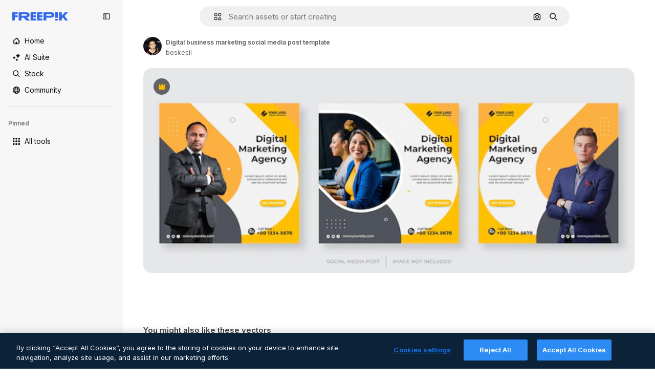

--- FILE ---
content_type: text/javascript
request_url: https://static.cdnpk.net/_next/static/chunks/5357-2d17ab28f01260c1.js
body_size: 6402
content:
!function(){try{var e="undefined"!=typeof window?window:"undefined"!=typeof global?global:"undefined"!=typeof self?self:{},t=(new e.Error).stack;t&&(e._sentryDebugIds=e._sentryDebugIds||{},e._sentryDebugIds[t]="233b7928-3811-4362-95c7-b25fa2e44da7",e._sentryDebugIdIdentifier="sentry-dbid-233b7928-3811-4362-95c7-b25fa2e44da7")}catch(e){}}(),(self.webpackChunk_N_E=self.webpackChunk_N_E||[]).push([[5357],{65071:function(){},93683:function(){},52389:function(e,t,n){"use strict";n.d(t,{VY:function(){return P},fC:function(){return R},xz:function(){return x}});var r=n(13491),o=n(52983),a=n(12527),i=n(62331),l=n(23196),s=n(24577),u=n(81213),c=n(37956),d=n(88702),p=n(74009);let f="Collapsible",[v,m]=(0,i.b)(f),[w,E]=v(f),g=(0,o.forwardRef)((e,t)=>{let{__scopeCollapsible:n,open:a,defaultOpen:i,disabled:s,onOpenChange:u,...d}=e,[f=!1,v]=(0,l.T)({prop:a,defaultProp:i,onChange:u});return(0,o.createElement)(w,{scope:n,disabled:s,contentId:(0,p.M)(),open:f,onOpenToggle:(0,o.useCallback)(()=>v(e=>!e),[v])},(0,o.createElement)(c.WV.div,(0,r.Z)({"data-state":T(f),"data-disabled":s?"":void 0},d,{ref:t})))}),y=(0,o.forwardRef)((e,t)=>{let{__scopeCollapsible:n,...i}=e,l=E("CollapsibleTrigger",n);return(0,o.createElement)(c.WV.button,(0,r.Z)({type:"button","aria-controls":l.contentId,"aria-expanded":l.open||!1,"data-state":T(l.open),"data-disabled":l.disabled?"":void 0,disabled:l.disabled},i,{ref:t,onClick:(0,a.M)(e.onClick,l.onOpenToggle)}))}),h="CollapsibleContent",b=(0,o.forwardRef)((e,t)=>{let{forceMount:n,...a}=e,i=E(h,e.__scopeCollapsible);return(0,o.createElement)(d.z,{present:n||i.open},({present:e})=>(0,o.createElement)(C,(0,r.Z)({},a,{ref:t,present:e})))}),C=(0,o.forwardRef)((e,t)=>{let{__scopeCollapsible:n,present:a,children:i,...l}=e,d=E(h,n),[p,f]=(0,o.useState)(a),v=(0,o.useRef)(null),m=(0,u.e)(t,v),w=(0,o.useRef)(0),g=w.current,y=(0,o.useRef)(0),b=y.current,C=d.open||p,R=(0,o.useRef)(C),x=(0,o.useRef)();return(0,o.useEffect)(()=>{let e=requestAnimationFrame(()=>R.current=!1);return()=>cancelAnimationFrame(e)},[]),(0,s.b)(()=>{let e=v.current;if(e){x.current=x.current||{transitionDuration:e.style.transitionDuration,animationName:e.style.animationName},e.style.transitionDuration="0s",e.style.animationName="none";let t=e.getBoundingClientRect();w.current=t.height,y.current=t.width,R.current||(e.style.transitionDuration=x.current.transitionDuration,e.style.animationName=x.current.animationName),f(a)}},[d.open,a]),(0,o.createElement)(c.WV.div,(0,r.Z)({"data-state":T(d.open),"data-disabled":d.disabled?"":void 0,id:d.contentId,hidden:!C},l,{ref:m,style:{"--radix-collapsible-content-height":g?`${g}px`:void 0,"--radix-collapsible-content-width":b?`${b}px`:void 0,...e.style}}),C&&i)});function T(e){return e?"open":"closed"}let R=g,x=y,P=b},19974:function(e,t,n){"use strict";n.d(t,{Eh:function(){return Y},VY:function(){return $},ee:function(){return W},fC:function(){return V},h_:function(){return j},x8:function(){return z},xz:function(){return K}});var r=n(13491),o=n(52983),a=n(12527),i=n(81213),l=n(62331),s=n(56368),u=n(29520),c=n(3636),d=n(74009),p=n(19702),f=n(74077),v=n(88702),m=n(37956),w=n(96782),E=n(23196),g=n(50726),y=n(73042);let h="Popover",[b,C]=(0,l.b)(h,[p.D7]),T=(0,p.D7)(),[R,x]=b(h),P=(0,o.forwardRef)((e,t)=>{let{__scopePopover:n,...a}=e,i=x("PopoverAnchor",n),l=T(n),{onCustomAnchorAdd:s,onCustomAnchorRemove:u}=i;return(0,o.useEffect)(()=>(s(),()=>u()),[s,u]),(0,o.createElement)(p.ee,(0,r.Z)({},l,a,{ref:t}))}),_=(0,o.forwardRef)((e,t)=>{let{__scopePopover:n,...l}=e,s=x("PopoverTrigger",n),u=T(n),c=(0,i.e)(t,s.triggerRef),d=(0,o.createElement)(m.WV.button,(0,r.Z)({type:"button","aria-haspopup":"dialog","aria-expanded":s.open,"aria-controls":s.contentId,"data-state":Z(s.open)},l,{ref:c,onClick:(0,a.M)(e.onClick,s.onOpenToggle)}));return s.hasCustomAnchor?d:(0,o.createElement)(p.ee,(0,r.Z)({asChild:!0},u),d)}),D="PopoverPortal",[F,M]=b(D,{forceMount:void 0}),O="PopoverContent",k=(0,o.forwardRef)((e,t)=>{let n=M(O,e.__scopePopover),{forceMount:a=n.forceMount,...i}=e,l=x(O,e.__scopePopover);return(0,o.createElement)(v.z,{present:a||l.open},l.modal?(0,o.createElement)(A,(0,r.Z)({},i,{ref:t})):(0,o.createElement)(I,(0,r.Z)({},i,{ref:t})))}),A=(0,o.forwardRef)((e,t)=>{let n=x(O,e.__scopePopover),l=(0,o.useRef)(null),s=(0,i.e)(t,l),u=(0,o.useRef)(!1);return(0,o.useEffect)(()=>{let e=l.current;if(e)return(0,g.Ry)(e)},[]),(0,o.createElement)(y.Z,{as:w.g7,allowPinchZoom:!0},(0,o.createElement)(S,(0,r.Z)({},e,{ref:s,trapFocus:n.open,disableOutsidePointerEvents:!0,onCloseAutoFocus:(0,a.M)(e.onCloseAutoFocus,e=>{var t;e.preventDefault(),u.current||null===(t=n.triggerRef.current)||void 0===t||t.focus()}),onPointerDownOutside:(0,a.M)(e.onPointerDownOutside,e=>{let t=e.detail.originalEvent,n=0===t.button&&!0===t.ctrlKey,r=2===t.button||n;u.current=r},{checkForDefaultPrevented:!1}),onFocusOutside:(0,a.M)(e.onFocusOutside,e=>e.preventDefault(),{checkForDefaultPrevented:!1})})))}),I=(0,o.forwardRef)((e,t)=>{let n=x(O,e.__scopePopover),a=(0,o.useRef)(!1),i=(0,o.useRef)(!1);return(0,o.createElement)(S,(0,r.Z)({},e,{ref:t,trapFocus:!1,disableOutsidePointerEvents:!1,onCloseAutoFocus:t=>{var r,o;null===(r=e.onCloseAutoFocus)||void 0===r||r.call(e,t),t.defaultPrevented||(a.current||null===(o=n.triggerRef.current)||void 0===o||o.focus(),t.preventDefault()),a.current=!1,i.current=!1},onInteractOutside:t=>{var r,o;null===(r=e.onInteractOutside)||void 0===r||r.call(e,t),t.defaultPrevented||(a.current=!0,"pointerdown"!==t.detail.originalEvent.type||(i.current=!0));let l=t.target;(null===(o=n.triggerRef.current)||void 0===o?void 0:o.contains(l))&&t.preventDefault(),"focusin"===t.detail.originalEvent.type&&i.current&&t.preventDefault()}}))}),S=(0,o.forwardRef)((e,t)=>{let{__scopePopover:n,trapFocus:a,onOpenAutoFocus:i,onCloseAutoFocus:l,disableOutsidePointerEvents:d,onEscapeKeyDown:f,onPointerDownOutside:v,onFocusOutside:m,onInteractOutside:w,...E}=e,g=x(O,n),y=T(n);return(0,u.EW)(),(0,o.createElement)(c.M,{asChild:!0,loop:!0,trapped:a,onMountAutoFocus:i,onUnmountAutoFocus:l},(0,o.createElement)(s.XB,{asChild:!0,disableOutsidePointerEvents:d,onInteractOutside:w,onEscapeKeyDown:f,onPointerDownOutside:v,onFocusOutside:m,onDismiss:()=>g.onOpenChange(!1)},(0,o.createElement)(p.VY,(0,r.Z)({"data-state":Z(g.open),role:"dialog",id:g.contentId},y,E,{ref:t,style:{...E.style,"--radix-popover-content-transform-origin":"var(--radix-popper-transform-origin)","--radix-popover-content-available-width":"var(--radix-popper-available-width)","--radix-popover-content-available-height":"var(--radix-popper-available-height)","--radix-popover-trigger-width":"var(--radix-popper-anchor-width)","--radix-popover-trigger-height":"var(--radix-popper-anchor-height)"}}))))}),L=(0,o.forwardRef)((e,t)=>{let{__scopePopover:n,...i}=e,l=x("PopoverClose",n);return(0,o.createElement)(m.WV.button,(0,r.Z)({type:"button"},i,{ref:t,onClick:(0,a.M)(e.onClick,()=>l.onOpenChange(!1))}))}),N=(0,o.forwardRef)((e,t)=>{let{__scopePopover:n,...a}=e,i=T(n);return(0,o.createElement)(p.Eh,(0,r.Z)({},i,a,{ref:t}))});function Z(e){return e?"open":"closed"}let V=e=>{let{__scopePopover:t,children:n,open:r,defaultOpen:a,onOpenChange:i,modal:l=!1}=e,s=T(t),u=(0,o.useRef)(null),[c,f]=(0,o.useState)(!1),[v=!1,m]=(0,E.T)({prop:r,defaultProp:a,onChange:i});return(0,o.createElement)(p.fC,s,(0,o.createElement)(R,{scope:t,contentId:(0,d.M)(),triggerRef:u,open:v,onOpenChange:m,onOpenToggle:(0,o.useCallback)(()=>m(e=>!e),[m]),hasCustomAnchor:c,onCustomAnchorAdd:(0,o.useCallback)(()=>f(!0),[]),onCustomAnchorRemove:(0,o.useCallback)(()=>f(!1),[]),modal:l},n))},W=P,K=_,j=e=>{let{__scopePopover:t,forceMount:n,children:r,container:a}=e,i=x(D,t);return(0,o.createElement)(F,{scope:t,forceMount:n},(0,o.createElement)(v.z,{present:n||i.open},(0,o.createElement)(f.h,{asChild:!0,container:a},r)))},$=k,z=L,Y=N},97374:function(e,t,n){"use strict";n.d(t,{fC:function(){return c},g7:function(){return i}});var r=n(52983);function o(e,t){if("function"==typeof e)return e(t);null!=e&&(e.current=t)}var a=n(97458),i=r.forwardRef((e,t)=>{let{children:n,...o}=e,i=r.Children.toArray(n),s=i.find(u);if(s){let e=s.props.children,n=i.map(t=>t!==s?t:r.Children.count(e)>1?r.Children.only(null):r.isValidElement(e)?e.props.children:null);return(0,a.jsx)(l,{...o,ref:t,children:r.isValidElement(e)?r.cloneElement(e,void 0,n):null})}return(0,a.jsx)(l,{...o,ref:t,children:n})});i.displayName="Slot";var l=r.forwardRef((e,t)=>{let{children:n,...a}=e;if(r.isValidElement(n)){let e,i;let l=(e=Object.getOwnPropertyDescriptor(n.props,"ref")?.get)&&"isReactWarning"in e&&e.isReactWarning?n.ref:(e=Object.getOwnPropertyDescriptor(n,"ref")?.get)&&"isReactWarning"in e&&e.isReactWarning?n.props.ref:n.props.ref||n.ref,s=function(e,t){let n={...t};for(let r in t){let o=e[r],a=t[r];/^on[A-Z]/.test(r)?o&&a?n[r]=(...e)=>{a(...e),o(...e)}:o&&(n[r]=o):"style"===r?n[r]={...o,...a}:"className"===r&&(n[r]=[o,a].filter(Boolean).join(" "))}return{...e,...n}}(a,n.props);return n.type!==r.Fragment&&(s.ref=t?function(...e){return t=>{let n=!1,r=e.map(e=>{let r=o(e,t);return n||"function"!=typeof r||(n=!0),r});if(n)return()=>{for(let t=0;t<r.length;t++){let n=r[t];"function"==typeof n?n():o(e[t],null)}}}}(t,l):l),r.cloneElement(n,s)}return r.Children.count(n)>1?r.Children.only(null):null});l.displayName="SlotClone";var s=({children:e})=>(0,a.jsx)(a.Fragment,{children:e});function u(e){return r.isValidElement(e)&&e.type===s}var c=i},11539:function(e,t,n){"use strict";n.d(t,{Dx:function(){return X},dk:function(){return q},fC:function(){return U},l_:function(){return B},x8:function(){return H},zt:function(){return Y}});var r=n(13491),o=n(52983),a=n(63730),i=n(12527),l=n(81213),s=n(88957),u=n(62331),c=n(56368),d=n(74077),p=n(88702),f=n(37956),v=n(91109),m=n(23196),w=n(24577),E=n(33838);let g="ToastProvider",[y,h,b]=(0,s.B)("Toast"),[C,T]=(0,u.b)("Toast",[b]),[R,x]=C(g),P=e=>{let{__scopeToast:t,label:n="Notification",duration:r=5e3,swipeDirection:a="right",swipeThreshold:i=50,children:l}=e,[s,u]=(0,o.useState)(null),[c,d]=(0,o.useState)(0),p=(0,o.useRef)(!1),f=(0,o.useRef)(!1);return(0,o.createElement)(y.Provider,{scope:t},(0,o.createElement)(R,{scope:t,label:n,duration:r,swipeDirection:a,swipeThreshold:i,toastCount:c,viewport:s,onViewportChange:u,onToastAdd:(0,o.useCallback)(()=>d(e=>e+1),[]),onToastRemove:(0,o.useCallback)(()=>d(e=>e-1),[]),isFocusedToastEscapeKeyDownRef:p,isClosePausedRef:f},l))};P.propTypes={label:e=>e.label&&"string"==typeof e.label&&!e.label.trim()?Error(`Invalid prop \`label\` supplied to \`${g}\`. Expected non-empty \`string\`.`):null};let _=["F8"],D="toast.viewportPause",F="toast.viewportResume",M=(0,o.forwardRef)((e,t)=>{let{__scopeToast:n,hotkey:a=_,label:i="Notifications ({hotkey})",...s}=e,u=x("ToastViewport",n),d=h(n),p=(0,o.useRef)(null),v=(0,o.useRef)(null),m=(0,o.useRef)(null),w=(0,o.useRef)(null),E=(0,l.e)(t,w,u.onViewportChange),g=a.join("+").replace(/Key/g,"").replace(/Digit/g,""),b=u.toastCount>0;(0,o.useEffect)(()=>{let e=e=>{var t;a.every(t=>e[t]||e.code===t)&&(null===(t=w.current)||void 0===t||t.focus())};return document.addEventListener("keydown",e),()=>document.removeEventListener("keydown",e)},[a]),(0,o.useEffect)(()=>{let e=p.current,t=w.current;if(b&&e&&t){let n=()=>{if(!u.isClosePausedRef.current){let e=new CustomEvent(D);t.dispatchEvent(e),u.isClosePausedRef.current=!0}},r=()=>{if(u.isClosePausedRef.current){let e=new CustomEvent(F);t.dispatchEvent(e),u.isClosePausedRef.current=!1}},o=t=>{e.contains(t.relatedTarget)||r()},a=()=>{e.contains(document.activeElement)||r()};return e.addEventListener("focusin",n),e.addEventListener("focusout",o),e.addEventListener("pointermove",n),e.addEventListener("pointerleave",a),window.addEventListener("blur",n),window.addEventListener("focus",r),()=>{e.removeEventListener("focusin",n),e.removeEventListener("focusout",o),e.removeEventListener("pointermove",n),e.removeEventListener("pointerleave",a),window.removeEventListener("blur",n),window.removeEventListener("focus",r)}}},[b,u.isClosePausedRef]);let C=(0,o.useCallback)(({tabbingDirection:e})=>{let t=d().map(t=>{let n=t.ref.current,r=[n,...function(e){let t=[],n=document.createTreeWalker(e,NodeFilter.SHOW_ELEMENT,{acceptNode:e=>{let t="INPUT"===e.tagName&&"hidden"===e.type;return e.disabled||e.hidden||t?NodeFilter.FILTER_SKIP:e.tabIndex>=0?NodeFilter.FILTER_ACCEPT:NodeFilter.FILTER_SKIP}});for(;n.nextNode();)t.push(n.currentNode);return t}(n)];return"forwards"===e?r:r.reverse()});return("forwards"===e?t.reverse():t).flat()},[d]);return(0,o.useEffect)(()=>{let e=w.current;if(e){let t=t=>{let n=t.altKey||t.ctrlKey||t.metaKey;if("Tab"===t.key&&!n){var r,o,a;let n=document.activeElement,i=t.shiftKey;if(t.target===e&&i){null===(r=v.current)||void 0===r||r.focus();return}let l=C({tabbingDirection:i?"backwards":"forwards"}),s=l.findIndex(e=>e===n);z(l.slice(s+1))?t.preventDefault():i?null===(o=v.current)||void 0===o||o.focus():null===(a=m.current)||void 0===a||a.focus()}};return e.addEventListener("keydown",t),()=>e.removeEventListener("keydown",t)}},[d,C]),(0,o.createElement)(c.I0,{ref:p,role:"region","aria-label":i.replace("{hotkey}",g),tabIndex:-1,style:{pointerEvents:b?void 0:"none"}},b&&(0,o.createElement)(O,{ref:v,onFocusFromOutsideViewport:()=>{z(C({tabbingDirection:"forwards"}))}}),(0,o.createElement)(y.Slot,{scope:n},(0,o.createElement)(f.WV.ol,(0,r.Z)({tabIndex:-1},s,{ref:E}))),b&&(0,o.createElement)(O,{ref:m,onFocusFromOutsideViewport:()=>{z(C({tabbingDirection:"backwards"}))}}))}),O=(0,o.forwardRef)((e,t)=>{let{__scopeToast:n,onFocusFromOutsideViewport:a,...i}=e,l=x("ToastFocusProxy",n);return(0,o.createElement)(E.T,(0,r.Z)({"aria-hidden":!0,tabIndex:0},i,{ref:t,style:{position:"fixed"},onFocus:e=>{var t;let n=e.relatedTarget;null!==(t=l.viewport)&&void 0!==t&&t.contains(n)||a()}}))}),k="Toast",A=(0,o.forwardRef)((e,t)=>{let{forceMount:n,open:a,defaultOpen:l,onOpenChange:s,...u}=e,[c=!0,d]=(0,m.T)({prop:a,defaultProp:l,onChange:s});return(0,o.createElement)(p.z,{present:n||c},(0,o.createElement)(L,(0,r.Z)({open:c},u,{ref:t,onClose:()=>d(!1),onPause:(0,v.W)(e.onPause),onResume:(0,v.W)(e.onResume),onSwipeStart:(0,i.M)(e.onSwipeStart,e=>{e.currentTarget.setAttribute("data-swipe","start")}),onSwipeMove:(0,i.M)(e.onSwipeMove,e=>{let{x:t,y:n}=e.detail.delta;e.currentTarget.setAttribute("data-swipe","move"),e.currentTarget.style.setProperty("--radix-toast-swipe-move-x",`${t}px`),e.currentTarget.style.setProperty("--radix-toast-swipe-move-y",`${n}px`)}),onSwipeCancel:(0,i.M)(e.onSwipeCancel,e=>{e.currentTarget.setAttribute("data-swipe","cancel"),e.currentTarget.style.removeProperty("--radix-toast-swipe-move-x"),e.currentTarget.style.removeProperty("--radix-toast-swipe-move-y"),e.currentTarget.style.removeProperty("--radix-toast-swipe-end-x"),e.currentTarget.style.removeProperty("--radix-toast-swipe-end-y")}),onSwipeEnd:(0,i.M)(e.onSwipeEnd,e=>{let{x:t,y:n}=e.detail.delta;e.currentTarget.setAttribute("data-swipe","end"),e.currentTarget.style.removeProperty("--radix-toast-swipe-move-x"),e.currentTarget.style.removeProperty("--radix-toast-swipe-move-y"),e.currentTarget.style.setProperty("--radix-toast-swipe-end-x",`${t}px`),e.currentTarget.style.setProperty("--radix-toast-swipe-end-y",`${n}px`),d(!1)})})))}),[I,S]=C(k,{onClose(){}}),L=(0,o.forwardRef)((e,t)=>{let{__scopeToast:n,type:s="foreground",duration:u,open:d,onClose:p,onEscapeKeyDown:m,onPause:w,onResume:E,onSwipeStart:g,onSwipeMove:h,onSwipeCancel:b,onSwipeEnd:C,...T}=e,R=x(k,n),[P,_]=(0,o.useState)(null),M=(0,l.e)(t,e=>_(e)),O=(0,o.useRef)(null),A=(0,o.useRef)(null),S=u||R.duration,L=(0,o.useRef)(0),Z=(0,o.useRef)(S),V=(0,o.useRef)(0),{onToastAdd:W,onToastRemove:K}=R,z=(0,v.W)(()=>{var e;(null==P?void 0:P.contains(document.activeElement))&&(null===(e=R.viewport)||void 0===e||e.focus()),p()}),Y=(0,o.useCallback)(e=>{e&&e!==1/0&&(window.clearTimeout(V.current),L.current=new Date().getTime(),V.current=window.setTimeout(z,e))},[z]);(0,o.useEffect)(()=>{let e=R.viewport;if(e){let t=()=>{Y(Z.current),null==E||E()},n=()=>{let e=new Date().getTime()-L.current;Z.current=Z.current-e,window.clearTimeout(V.current),null==w||w()};return e.addEventListener(D,n),e.addEventListener(F,t),()=>{e.removeEventListener(D,n),e.removeEventListener(F,t)}}},[R.viewport,S,w,E,Y]),(0,o.useEffect)(()=>{d&&!R.isClosePausedRef.current&&Y(S)},[d,S,R.isClosePausedRef,Y]),(0,o.useEffect)(()=>(W(),()=>K()),[W,K]);let B=(0,o.useMemo)(()=>P?function e(t){let n=[];return Array.from(t.childNodes).forEach(t=>{if(t.nodeType===t.TEXT_NODE&&t.textContent&&n.push(t.textContent),t.nodeType===t.ELEMENT_NODE){let r=t.ariaHidden||t.hidden||"none"===t.style.display,o=""===t.dataset.radixToastAnnounceExclude;if(!r){if(o){let e=t.dataset.radixToastAnnounceAlt;e&&n.push(e)}else n.push(...e(t))}}}),n}(P):null,[P]);return R.viewport?(0,o.createElement)(o.Fragment,null,B&&(0,o.createElement)(N,{__scopeToast:n,role:"status","aria-live":"foreground"===s?"assertive":"polite","aria-atomic":!0},B),(0,o.createElement)(I,{scope:n,onClose:z},(0,a.createPortal)((0,o.createElement)(y.ItemSlot,{scope:n},(0,o.createElement)(c.fC,{asChild:!0,onEscapeKeyDown:(0,i.M)(m,()=>{R.isFocusedToastEscapeKeyDownRef.current||z(),R.isFocusedToastEscapeKeyDownRef.current=!1})},(0,o.createElement)(f.WV.li,(0,r.Z)({role:"status","aria-live":"off","aria-atomic":!0,tabIndex:0,"data-state":d?"open":"closed","data-swipe-direction":R.swipeDirection},T,{ref:M,style:{userSelect:"none",touchAction:"none",...e.style},onKeyDown:(0,i.M)(e.onKeyDown,e=>{"Escape"!==e.key||(null==m||m(e.nativeEvent),e.nativeEvent.defaultPrevented||(R.isFocusedToastEscapeKeyDownRef.current=!0,z()))}),onPointerDown:(0,i.M)(e.onPointerDown,e=>{0===e.button&&(O.current={x:e.clientX,y:e.clientY})}),onPointerMove:(0,i.M)(e.onPointerMove,e=>{if(!O.current)return;let t=e.clientX-O.current.x,n=e.clientY-O.current.y,r=!!A.current,o=["left","right"].includes(R.swipeDirection),a=["left","up"].includes(R.swipeDirection)?Math.min:Math.max,i=o?a(0,t):0,l=o?0:a(0,n),s="touch"===e.pointerType?10:2,u={x:i,y:l},c={originalEvent:e,delta:u};r?(A.current=u,j("toast.swipeMove",h,c,{discrete:!1})):$(u,R.swipeDirection,s)?(A.current=u,j("toast.swipeStart",g,c,{discrete:!1}),e.target.setPointerCapture(e.pointerId)):(Math.abs(t)>s||Math.abs(n)>s)&&(O.current=null)}),onPointerUp:(0,i.M)(e.onPointerUp,e=>{let t=A.current,n=e.target;if(n.hasPointerCapture(e.pointerId)&&n.releasePointerCapture(e.pointerId),A.current=null,O.current=null,t){let n=e.currentTarget,r={originalEvent:e,delta:t};$(t,R.swipeDirection,R.swipeThreshold)?j("toast.swipeEnd",C,r,{discrete:!0}):j("toast.swipeCancel",b,r,{discrete:!0}),n.addEventListener("click",e=>e.preventDefault(),{once:!0})}})})))),R.viewport))):null});L.propTypes={type:e=>e.type&&!["foreground","background"].includes(e.type)?Error(`Invalid prop \`type\` supplied to \`${k}\`. Expected \`foreground | background\`.`):null};let N=e=>{let{__scopeToast:t,children:n,...r}=e,a=x(k,t),[i,l]=(0,o.useState)(!1),[s,u]=(0,o.useState)(!1);return function(e=()=>{}){let t=(0,v.W)(e);(0,w.b)(()=>{let e=0,n=0;return e=window.requestAnimationFrame(()=>n=window.requestAnimationFrame(t)),()=>{window.cancelAnimationFrame(e),window.cancelAnimationFrame(n)}},[t])}(()=>l(!0)),(0,o.useEffect)(()=>{let e=window.setTimeout(()=>u(!0),1e3);return()=>window.clearTimeout(e)},[]),s?null:(0,o.createElement)(d.h,{asChild:!0},(0,o.createElement)(E.T,r,i&&(0,o.createElement)(o.Fragment,null,a.label," ",n)))},Z=(0,o.forwardRef)((e,t)=>{let{__scopeToast:n,...a}=e;return(0,o.createElement)(f.WV.div,(0,r.Z)({},a,{ref:t}))}),V=(0,o.forwardRef)((e,t)=>{let{__scopeToast:n,...a}=e;return(0,o.createElement)(f.WV.div,(0,r.Z)({},a,{ref:t}))});(0,o.forwardRef)((e,t)=>{let{altText:n,...a}=e;return n?(0,o.createElement)(K,{altText:n,asChild:!0},(0,o.createElement)(W,(0,r.Z)({},a,{ref:t}))):null}).propTypes={altText:e=>e.altText?null:Error("Missing prop `altText` expected on `ToastAction`")};let W=(0,o.forwardRef)((e,t)=>{let{__scopeToast:n,...a}=e,l=S("ToastClose",n);return(0,o.createElement)(K,{asChild:!0},(0,o.createElement)(f.WV.button,(0,r.Z)({type:"button"},a,{ref:t,onClick:(0,i.M)(e.onClick,l.onClose)})))}),K=(0,o.forwardRef)((e,t)=>{let{__scopeToast:n,altText:a,...i}=e;return(0,o.createElement)(f.WV.div,(0,r.Z)({"data-radix-toast-announce-exclude":"","data-radix-toast-announce-alt":a||void 0},i,{ref:t}))});function j(e,t,n,{discrete:r}){let o=n.originalEvent.currentTarget,a=new CustomEvent(e,{bubbles:!0,cancelable:!0,detail:n});t&&o.addEventListener(e,t,{once:!0}),r?(0,f.jH)(o,a):o.dispatchEvent(a)}let $=(e,t,n=0)=>{let r=Math.abs(e.x),o=Math.abs(e.y),a=r>o;return"left"===t||"right"===t?a&&r>n:!a&&o>n};function z(e){let t=document.activeElement;return e.some(e=>e===t||(e.focus(),document.activeElement!==t))}let Y=P,B=M,U=A,X=Z,q=V,H=W}}]);